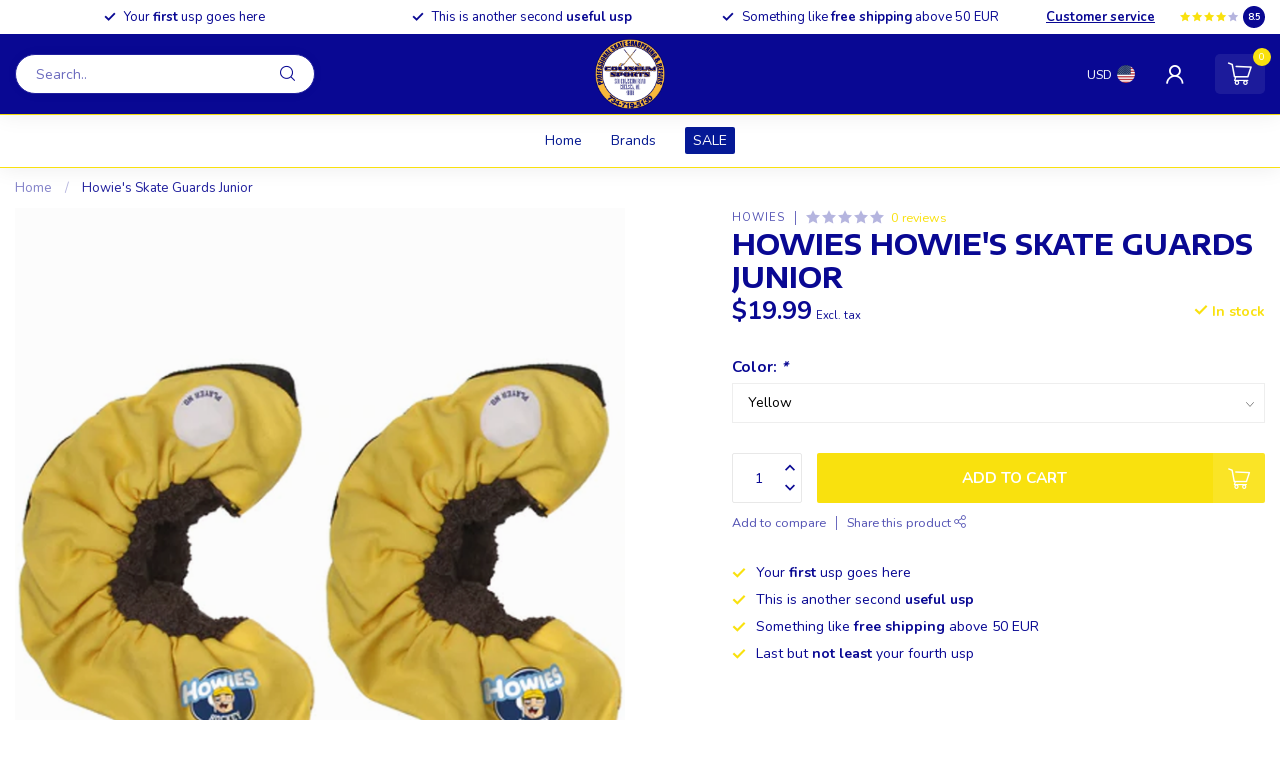

--- FILE ---
content_type: text/javascript;charset=utf-8
request_url: https://www.coliseumsportshockey.com/services/stats/pageview.js?product=46306846&hash=bb25
body_size: -413
content:
// SEOshop 22-01-2026 16:32:52